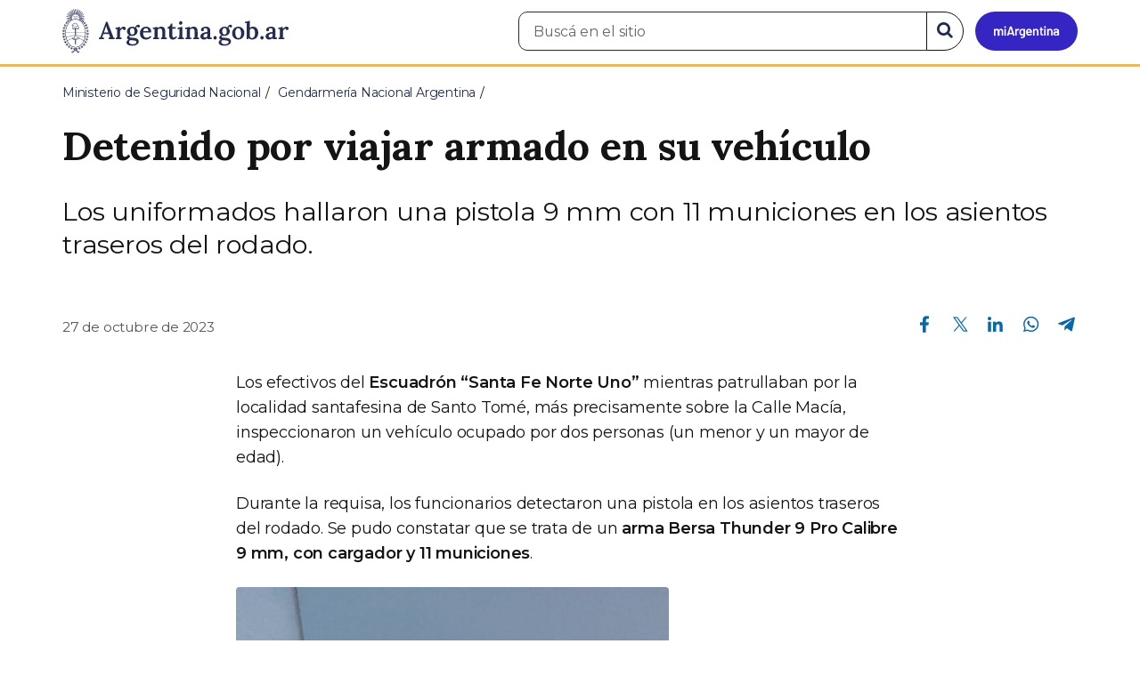

--- FILE ---
content_type: application/javascript
request_url: https://www.argentina.gob.ar/profiles/argentinagobar/modules/argentinagobar/argentinagobar_usuarios/js/limpiarCampo.js?t96q29
body_size: 693
content:
(function ($) {
  Drupal.behaviors.limpiarCampoAlActivarUsuario = {
    attach: function (context, settings) {
      $('input[name="status"]', context)
        .once("limpiar-campo")
        .change(function () {
          if ($(this).val() == "1" && $(this).is(":checked")) {
            // Limpia el textarea
            $(
              'textarea[name="field_usu_motivo_bloqueo[und][0][value]"]',
              context
            ).val("");
          }
        });
    },
  };
})(jQuery);

(function ($) {
  $(document).ready(function () {
    function toggleRequired() {
      var isBlocked = $('input[name="status"]:checked').val() == 0;
      var $textarea = $("#edit-field-usu-motivo-bloqueo-und-0-value");
      var $label = $textarea.closest(".form-item").find("label");
      var $error = $("#motivo-bloqueo-error");

      // Eliminar asterisco previo si existe
      $label.find(".asterisk").remove();

      if (isBlocked) {
        $textarea.attr("required", "required");
        $label.append('<span class="asterisk" style="color:red;"> *</span>');

        if ($textarea.val().trim() === "") {
          $textarea.css("border", "2px solid red");
          $error.text("El campo Motivo de bloqueo es obligatorio.").show();
        } else {
          $textarea.css("border", "");
          $error.hide();
        }
      } else {
        $textarea.removeAttr("required");
        $textarea.css("border", "");
        $label.find(".asterisk").remove();
        $error.hide();
      }
    }

    var $textarea = $("#edit-field-usu-motivo-bloqueo-und-0-value");

    // Crear div para mensaje de error si no existe
    if (!$("#motivo-bloqueo-error").length) {
      $textarea.after(
        '<div id="motivo-bloqueo-error" style="color:red; margin-top:5px; display:none;"></div>'
      );
    }

    var $error = $("#motivo-bloqueo-error");

    // Validar al escribir
    $textarea.on("input", function () {
      if ($textarea.attr("required") && $textarea.val().trim() === "") {
        $textarea.css("border", "2px solid red");
        $error.text("El campo Motivo de bloqueo es obligatorio.").show();
      } else {
        $textarea.css("border", "");
        $error.hide();
      }

      // Limpiar cualquier mensaje de error de validación del navegador
      this.setCustomValidity("");
    });

    // Cancelar mensaje nativo del navegador
    $textarea.on("invalid", function (e) {
      e.preventDefault();
      $error.text("El campo Motivo de bloqueo es obligatorio.").show();
      this.setCustomValidity("");
    });

    toggleRequired();
    $('input[name="status"]').change(toggleRequired);
  });
})(jQuery);
